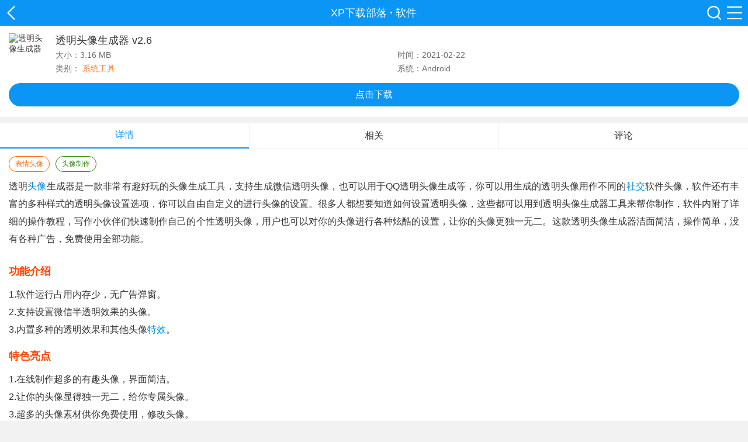

--- FILE ---
content_type: text/html
request_url: http://m.xp811.com/azxz/27132.html
body_size: 10028
content:

<!DOCTYPE html>
<html>
    <head>
        <meta charset="utf-8" />
        <meta name="applicable-device" content="mobile">
         <meta http-equiv='content-language' content='zh-CN'>
        <meta http-equiv="Cache-Control" content="no-transform" />
       <meta id="viewport" name="viewport" content="width=device-width, initial-scale=1.0, minimum-scale=1.0, maximum-scale=1.0, user-scalable=no">
        <title>透明头像生成器手机app_透明头像生成器 v2.6 安卓手机版-XP下载部落</title>
        <meta name="keywords" content="透明头像生成器手机版,透明头像生成器软件下载,微信透明头像生成器软件2021" />
        <meta name="description" content="透明头像生成器是一款非常有趣好玩的头像生成工具，支持生成微信透明头像，也可以用于QQ透明头像生成等，你可以用生成的透明头像用作不同的社交软件头像，软件还有丰富的多种样式的透明头像设置选项，你可以自由自定义的进行头像的设置。很多人都想要知道如何设置透明头像，这些都可以用到透明头像生成器工具来帮你制作，软件内附了详细的操作教程，写作小伙伴们快速制作自己的个性透明头像，用户也可以对你的头像进行各种炫酷的设置，让你的头像更独一无二。这款透明头像生成器洁面简洁，操作简单，没有各种广告，免费使用全部功能。" />
        <link rel="canonical" href="http://www.xp811.com/azxz/27132.html">
        <link type="text/css" rel="stylesheet" href="https://static.xp811.com/m/css/style.css"></head>
        <script src="https://static.xp811.com/m/js/jquery-1.8.3.min.js"></script>
        <script src="https://static.xp811.com/m/js/down.min.js"></script>
        <script src="https://static.xp811.com/m/js/info.js"></script>
    <body>
        <div class="wrap">
            <div class="header">
    <div class="head">
        <a href="javascript:history.go(-1)" target="_self" class="backbtn">XP下载部落</a>
        <p class="back-tit">
            <a href="/">XP下载部落</a>
                         · <a href="/azxz/">软件</a>
                    </p>
        <div class="menu">
            <a href="/search.html"></a>
            <b></b>
        </div>
    </div>
</div>
<div class="menu-box az_menu">
    <div class="menu-main">
        <h3><a>游戏</a></h3>
        <ul class="clearfix">

            <li><a href="/azgame/3/">休闲益智</a></li>
            <li><a href="/azgame/4/">跑酷竞速</a></li>
            <li><a href="/azgame/5/">动作冒险</a></li>
            <li><a href="/azgame/6/">经营策略</a></li>
            <li><a href="/azgame/7/">飞行射击</a></li>
            <li><a href="/azgame/8/">角色扮演</a></li>
            <li><a href="/azgame/9/">体育竞技</a></li>
        </ul>
    </div>
    <div class="menu-main">
        <h3><a>应用</a></h3>
        <ul class="clearfix">

            <li><a href="/azxz/15/">新闻阅读</a></li>
            <li><a href="/azxz/14/">理财购物</a></li>
            <li><a href="/azxz/13/">社交通讯</a></li>
            <li><a href="/azxz/12/">视频音乐</a></li>
            <li><a href="/azxz/11/">系统工具</a></li>
            <li><a href="/azxz/16/">摄影美化</a></li>
            <li><a href="/azxz/17/">办公应用</a></li>
            <li><a href="/azxz/18/">生活实用</a></li>
            <li><a href="/azxz/19/">旅游导航</a></li>
            <li><a href="/azxz/20/">桌面壁纸</a></li>
            <li><a href="/azxz/21/">学习教育</a></li>
        </ul>
    </div>
    <div class="menu-main">
        <h3><a>专题</a></h3>
        <ul class="clearfix">        
            <li><a href="/zt/azgame/">游戏专题</a></li>
            <li><a href="/zt/azapp/">应用专题</a></li>
        </ul>
    </div>
    <div class="menu-main">
        <h3><a>资讯</a></h3>
        <ul class="clearfix">        
            <li><a href="/gonglue/">手游攻略</a></li>
            <li><a href="/zixun/">资讯中心</a></li>
        </ul>
    </div>
    <div class="back">
        <button>关闭菜单</button>
    </div>
</div>
<div class="menu-box pg_menu">
    <div class="menu-main">
        <h3><a>游戏</a></h3>
        <ul class="clearfix">

            <li><a href="/azgame/3/">休闲益智</a></li>
            <li><a href="/azgame/4/">跑酷竞速</a></li>
            <li><a href="/azgame/5/">动作冒险</a></li>
            <li><a href="/azgame/6/">经营策略</a></li>
            <li><a href="/azgame/7/">飞行射击</a></li>
            <li><a href="/azgame/8/">角色扮演</a></li>
            <li><a href="/azgame/9/">体育竞技</a></li>
        </ul>
    </div>
    <div class="menu-main">
        <h3><a>应用</a></h3>
        <ul class="clearfix">

            <li><a href="/azxz/15/">新闻阅读</a></li>
            <li><a href="/azxz/14/">理财购物</a></li>
            <li><a href="/azxz/13/">社交通讯</a></li>
            <li><a href="/azxz/12/">视频音乐</a></li>
            <li><a href="/azxz/11/">系统工具</a></li>
            <li><a href="/azxz/16/">摄影美化</a></li>
            <li><a href="/azxz/17/">办公应用</a></li>
            <li><a href="/azxz/18/">生活实用</a></li>
            <li><a href="/azxz/19/">旅游导航</a></li>
            <li><a href="/azxz/20/">桌面壁纸</a></li>
            <li><a href="/azxz/21/">学习教育</a></li>

        </ul>
    </div>
    <div class="menu-main">
        <h3><a>专题</a></h3>
        <ul class="clearfix">        
            <li><a href="/zt/azgame/">游戏专题</a></li>
            <li><a href="/zt/azapp/">应用专题</a></li>
        </ul>
    </div>
    <div class="menu-main">
        <h3><a>资讯</a></h3>
        <ul class="clearfix">        
            <li><a href="/gonglue/">手游攻略</a></li>
            <li><a href="/zixun/">资讯中心</a></li>
        </ul>
    </div>
    <div class="back">
        <button>关闭菜单</button>
    </div>
</div>
            <div class="soft-main">
                <div class="soft-info clearfix">
                    <img src="https://img.xp811.com/d/file/2021/0222/6256a8af14922edd7f068bc0d04626b6.jpg" alt="透明头像生成器">
                    <h1>透明头像生成器 v2.6</h1>
                    <p>
                        <span>大小：3.16 MB</span>
                        <span class="sp1">时间：2021-02-22</span>
                    </p>
                    <p>
                        <span>类别：
                            <a class="c1">系统工具</a></span>
                        <span>系统：Android</span></p>
                </div>
                <div class="soft-download">
                                        <div class="down-url">
                        <a class="pt" href="https://d6.xp811old.kyapk.cn/apk/tmtxscq.apk" rel="nofollow">点击下载</a>
                    </div>
                                    </div>
            </div>
                        <div class="info-box">
                <ul class="cont-tab">
                    <li class="selected"><b>详情</b></li>
                    <li><b>相关</b></li>
                    <li><b>评论</b></li>
                </ul>
                <div class="cont bottom_bor" style="display: block;">
                    <div class="cent_tags">
                        <a class="a0">表情头像</a><a class="a1">头像制作</a>                    </div>
                    <div class="intro">
                        透明<a href="/zt/gxtxzz/" target="_blank">头像</a>生成器是一款非常有趣好玩的头像生成工具，支持生成微信透明头像，也可以用于QQ透明头像生成等，你可以用生成的透明头像用作不同的<a href="/zt/azshejiao/" target="_blank">社交</a>软件头像，软件还有丰富的多种样式的透明头像设置选项，你可以自由自定义的进行头像的设置。很多人都想要知道如何设置透明头像，这些都可以用到透明头像生成器工具来帮你制作，软件内附了详细的操作教程，写作小伙伴们快速制作自己的个性透明头像，用户也可以对你的头像进行各种炫酷的设置，让你的头像更独一无二。这款透明头像生成器洁面简洁，操作简单，没有各种广告，免费使用全部功能。<br /><img alt="" src="https://img.xp811.com/d/file/2021/0222/210e0eee9df94fe290b547d805edb7d4.jpg" style="width: 300px; height: 533px;" />
<h3>功能介绍</h3>1.软件运行占用内存少，无广告弹窗。<br />2.支持设置微信半透明效果的头像。<br />3.内置多种的透明效果和其他头像<a href="/zt/txxjrj/" target="_blank">特效</a>。
<h3>特色亮点</h3>1.在线制作超多的有趣头像，界面简洁。<br />2.让你的头像显得独一无二，给你专属头像。<br />3.超多的头像素材供你免费使用，修改头像。
<h3>小编点评</h3>透明头像生成器是一款非常个性化十足的便捷头像修改软件，里面还有很多使用的头像功能，你可以在这里挑选和自己制作<a href="/zt/wbbjq/" target="_blank">编辑</a>头像，让你的头像变得更加特殊。                    </div>
                </div>
            </div>
            <div class="yxmod xgsoft">
                <div class="list-tit">
                    <h3>相关软件</h3>
                </div>
                <div class="xg-list">
                    <ul class="xg-ul">
                                        <li>
                        <a href="/azxz/44639.html" class="img" title="有画头像手绘">
                            <img src="https://img.xp811.com/d/file/2021/1020/dca6ed48e154689c6233ec32239c0175.jpg" alt="有画头像手绘">
                            <span>有画头像手绘</span></a>
                    </li>
                                        <li>
                        <a href="/azxz/34590.html" class="img" title="Q版头像制作软件">
                            <img src="https://img.xp811.com/d/file/2021/0706/765551ad437dec35447c404a20307c7d.jpg" alt="Q版头像制作软件">
                            <span>Q版头像制作软件</span></a>
                    </li>
                                        <li>
                        <a href="/azxz/34199.html" class="img" title="头像社">
                            <img src="https://img.xp811.com/d/file/2021/0630/9c5e89d299fefdc0dc3163c36861bdd2.png" alt="头像社">
                            <span>头像社</span></a>
                    </li>
                                        <li>
                        <a href="/azxz/32383.html" class="img" title="头像秀秀">
                            <img src="https://img.xp811.com/d/file/2021/0603/0a9a6296b95f6bce4b56cb0da1d2d27f.jpg" alt="头像秀秀">
                            <span>头像秀秀</span></a>
                    </li>
                                        <li>
                        <a href="/azxz/29738.html" class="img" title="头像鸭">
                            <img src="https://img.xp811.com/d/file/2021/0412/5614c4d2622e373bea33172b2cbb0af2.jpg" alt="头像鸭">
                            <span>头像鸭</span></a>
                    </li>
                                        <li>
                        <a href="/azxz/25125.html" class="img" title="仙女头像">
                            <img src="https://img.xp811.com/d/file/2021/0107/69254d5560840c196ec6bf00249723d1.jpg" alt="仙女头像">
                            <span>仙女头像</span></a>
                    </li>
                                        <li>
                        <a href="/azxz/24916.html" class="img" title="情侣头像社">
                            <img src="https://img.xp811.com/d/file/2021/0104/a092487725bfc741df0b7834fc78f6aa.jpg" alt="情侣头像社">
                            <span>情侣头像社</span></a>
                    </li>
                                        <li>
                        <a href="/azxz/22657.html" class="img" title="精选头像大全">
                            <img src="https://img.xp811.com/d/file/2020/1202/efbdfd3fa6414eae1866a97e30d58d2b.jpg" alt="精选头像大全">
                            <span>精选头像大全</span></a>
                    </li>
                                        <li>
                        <a href="/azxz/16575.html" class="img" title="情侣头像">
                            <img src="https://img.xp811.com/d/file/2020/0709/2019d8761bd6b491b4eadb8932cca21f.jpg" alt="情侣头像">
                            <span>情侣头像</span></a>
                    </li>
                                        <li>
                        <a href="/azxz/71568.html" class="img" title="头像小助手">
                            <img src="https://img.xp811.com/d/file/2022/1228/f23da0faa0fddc6f0f5951f06adde934.jpg" alt="头像小助手">
                            <span>头像小助手</span></a>
                    </li>
                                        </ul>
                </div>
            </div>
            <div class="yxmod love-tab-box">
                <div class="list-tit mt10">
                    <h3>猜你喜欢</h3>
                </div>
                <div class="pagescroll swiper-love">
                    <ul class="love-btn"></ul>
                    <ul class="love-ul swiper-wrapper">
                                                <li class="love-cont swiper-slide">
                            <dl>
                                <dt>
                                    <a href="/zt/mftx/">免费头像app</a></dt>
                                <dd>随着互联网技术的广泛使用，在现今网络时代越来越多的用户喜欢在网上聊天，那么必不可少的就是要给自己设置一个网络头像，不知道有没有朋友曾经困扰过头像查找的问题，今天小编来给大家解决这个困扰，我给大家带来了免费头像app实用专题，里面有头像集app、头像库app等软件，它们都提供有海量头像资源可以下载使用，轻松满足大家需求。</dd>
                                <dd class="love-info">
                                    <a href="/zt/mftx/">进入专区</a></dd>
                            </dl>
                            <ul>
                                                                    <li>
                                        <a href="/azxz/13411.html">
                                            <img src="https://img.xp811.com/d/file/2019/1210/d10d868b5bbc975e91c4da651876e94e.png" alt="头像大全" />
                                            <strong>头像大全</strong></a>
                                    </li>
                                                                    <li>
                                        <a href="/azxz/22657.html">
                                            <img src="https://img.xp811.com/d/file/2020/1202/efbdfd3fa6414eae1866a97e30d58d2b.jpg" alt="精选头像大全" />
                                            <strong>精选头像大全</strong></a>
                                    </li>
                                                                    <li>
                                        <a href="/azxz/24916.html">
                                            <img src="https://img.xp811.com/d/file/2021/0104/a092487725bfc741df0b7834fc78f6aa.jpg" alt="情侣头像社" />
                                            <strong>情侣头像社</strong></a>
                                    </li>
                                                                    <li>
                                        <a href="/azxz/32383.html">
                                            <img src="https://img.xp811.com/d/file/2021/0603/0a9a6296b95f6bce4b56cb0da1d2d27f.jpg" alt="头像秀秀" />
                                            <strong>头像秀秀</strong></a>
                                    </li>
                                                                    <li>
                                        <a href="/pgyy/32862.html">
                                            <img src="https://img.xp811.com/d/file/2021/0610/a1b6d9cc849782d86d9d2b9411aac7f5.png" alt="头像秀秀" />
                                            <strong>头像秀秀</strong></a>
                                    </li>
                                                                    <li>
                                        <a href="/azxz/34199.html">
                                            <img src="https://img.xp811.com/d/file/2021/0630/9c5e89d299fefdc0dc3163c36861bdd2.png" alt="头像社" />
                                            <strong>头像社</strong></a>
                                    </li>
                                                                    <li>
                                        <a href="/azxz/34590.html">
                                            <img src="https://img.xp811.com/d/file/2021/0706/765551ad437dec35447c404a20307c7d.jpg" alt="Q版头像制作软件" />
                                            <strong>Q版头像制作软件</strong></a>
                                    </li>
                                                                    <li>
                                        <a href="/azxz/37106.html">
                                            <img src="https://img.xp811.com/d/file/2021/0805/a82666a9455d68feae117b8072e521e9.jpg" alt="头像壁纸大全" />
                                            <strong>头像壁纸大全</strong></a>
                                    </li>
                                                            </ul>
                        </li>
                                                <li class="love-cont swiper-slide">
                            <dl>
                                <dt>
                                    <a href="/zt/zztxrjian/">自制头像软件</a></dt>
                                <dd>如今市面上有许多头像制作软件，有许多用户不太喜欢跟别人用一样的头像，因此市面上也出现了许多可以自己DIY定制的头像制作软件，各种风格特色都有，小编在这里为大家整理了一份自制头像软件，感兴趣的用户就下载试试吧。</dd>
                                <dd class="love-info">
                                    <a href="/zt/zztxrjian/">进入专区</a></dd>
                            </dl>
                            <ul>
                                                                    <li>
                                        <a href="/azxz/13411.html">
                                            <img src="https://img.xp811.com/d/file/2019/1210/d10d868b5bbc975e91c4da651876e94e.png" alt="头像大全" />
                                            <strong>头像大全</strong></a>
                                    </li>
                                                                    <li>
                                        <a href="/azxz/16575.html">
                                            <img src="https://img.xp811.com/d/file/2020/0709/2019d8761bd6b491b4eadb8932cca21f.jpg" alt="情侣头像" />
                                            <strong>情侣头像</strong></a>
                                    </li>
                                                                    <li>
                                        <a href="/pgyy/22368.html">
                                            <img src="https://img.xp811.com/d/file/2020/1127/590c335efc7bba722c721b09200c51ec.jpg" alt="头像制作" />
                                            <strong>头像制作</strong></a>
                                    </li>
                                                                    <li>
                                        <a href="/azxz/22657.html">
                                            <img src="https://img.xp811.com/d/file/2020/1202/efbdfd3fa6414eae1866a97e30d58d2b.jpg" alt="精选头像大全" />
                                            <strong>精选头像大全</strong></a>
                                    </li>
                                                                    <li>
                                        <a href="/azxz/24916.html">
                                            <img src="https://img.xp811.com/d/file/2021/0104/a092487725bfc741df0b7834fc78f6aa.jpg" alt="情侣头像社" />
                                            <strong>情侣头像社</strong></a>
                                    </li>
                                                                    <li>
                                        <a href="/azxz/32383.html">
                                            <img src="https://img.xp811.com/d/file/2021/0603/0a9a6296b95f6bce4b56cb0da1d2d27f.jpg" alt="头像秀秀" />
                                            <strong>头像秀秀</strong></a>
                                    </li>
                                                                    <li>
                                        <a href="">
                                            <img src="" alt="" />
                                            <strong></strong></a>
                                    </li>
                                                                    <li>
                                        <a href="/pgyy/32862.html">
                                            <img src="https://img.xp811.com/d/file/2021/0610/a1b6d9cc849782d86d9d2b9411aac7f5.png" alt="头像秀秀" />
                                            <strong>头像秀秀</strong></a>
                                    </li>
                                                            </ul>
                        </li>
                                                <li class="love-cont swiper-slide">
                            <dl>
                                <dt>
                                    <a href="/zt/mftxzzrj/">免费头像制作软件</a></dt>
                                <dd>现在很多人的头像都是非常有特色的，不同的类型应有尽有，卡通、自拍照、艺术照、手绘等，深受广大用户的喜欢。网上也推出了许多头像制作软件，按照自己的想法去设计，还拥有丰富的素材搭配使用，轻松制作出独一无二的头像，展现有个性的自己。小编为大家整理了免费的头像制作软件，满足了你的创作需求，还能上传到平台上和大家一起分享，欢迎来本站下载。</dd>
                                <dd class="love-info">
                                    <a href="/zt/mftxzzrj/">进入专区</a></dd>
                            </dl>
                            <ul>
                                                                    <li>
                                        <a href="/azxz/9942.html">
                                            <img src="https://img.xp811.com/d/file/2019/1118/e0e7e85ca98799351036668b6064d105.jpg" alt="画头像" />
                                            <strong>画头像</strong></a>
                                    </li>
                                                                    <li>
                                        <a href="/azxz/16575.html">
                                            <img src="https://img.xp811.com/d/file/2020/0709/2019d8761bd6b491b4eadb8932cca21f.jpg" alt="情侣头像" />
                                            <strong>情侣头像</strong></a>
                                    </li>
                                                                    <li>
                                        <a href="/azxz/16794.html">
                                            <img src="https://img.xp811.com/d/file/2020/0721/f2883a404bc4baeea37156f8ddd2027d.jpg" alt="头像精灵" />
                                            <strong>头像精灵</strong></a>
                                    </li>
                                                                    <li>
                                        <a href="/pgyy/18627.html">
                                            <img src="https://img.xp811.com/d/file/2020/1015/3ac7d2d4530d19d3967414d406462f17.jpg" alt="头像精灵" />
                                            <strong>头像精灵</strong></a>
                                    </li>
                                                                    <li>
                                        <a href="/pgyy/22368.html">
                                            <img src="https://img.xp811.com/d/file/2020/1127/590c335efc7bba722c721b09200c51ec.jpg" alt="头像制作" />
                                            <strong>头像制作</strong></a>
                                    </li>
                                                                    <li>
                                        <a href="/azxz/24916.html">
                                            <img src="https://img.xp811.com/d/file/2021/0104/a092487725bfc741df0b7834fc78f6aa.jpg" alt="情侣头像社" />
                                            <strong>情侣头像社</strong></a>
                                    </li>
                                                                    <li>
                                        <a href="/azxz/25125.html">
                                            <img src="https://img.xp811.com/d/file/2021/0107/69254d5560840c196ec6bf00249723d1.jpg" alt="仙女头像" />
                                            <strong>仙女头像</strong></a>
                                    </li>
                                                                    <li>
                                        <a href="/azxz/29644.html">
                                            <img src="https://img.xp811.com/d/file/2021/0409/aec2827cc88ed3b5b161f0d64aba56d8.jpg" alt="头像库" />
                                            <strong>头像库</strong></a>
                                    </li>
                                                            </ul>
                        </li>
                                                
                    </ul>
                    <div class="swiper-pagination-love"></div>
                </div>
            </div>
            <div class="yxmod">
                <div class="list-tit">
                    <h3>用户评论</h3>
                </div>
                <div class="plbox">
                    <div class="plTit">
                        <p>
                            <span>0</span>
                            <i>
                            </i>条评论</p>
                    </div>
                    <input type="text" placeholder="写下你的宝贵意见~">
                    <div class="plbut" style="display: none;">
                        <input class="yzm" type="text" placeholder="请输入验证码">
                        <img src="/e/ShowKey/?v=pl" onclick="this.src='/e/ShowKey/?v=pl&amp;t='+Math.random();$(this).next().focus();" title="看不清楚,点击刷新">
                        <i>评论需审核后才能显示</i>
                    </div>
                    <div class="plbut" style="display: none;">
                        <input class="plbtn" type="button" value="提交评论">
                        <input class="cancel" type="button" value="取消"></div>
                    <ul></ul>
                </div>
            </div>
            <div class="yxmod">
                <div class="list-tit">
                    <h3>热门推荐</h3>
                </div>
                <div class="xg-list">
                    <ul class="xg-ul">
                                        <li>
                        <a href="/azxz/15762.html" class="img" title="bt蚂蚁磁力搜索">
                            <img src="https://img.xp811.com/d/file/2020/0603/e9c96553a775bbf4c2c35708cbdbba23.jpg" alt="bt蚂蚁磁力搜索">
                            <span>bt蚂蚁磁力搜索</span></a>
                    </li>
                                        <li>
                        <a href="/azxz/9741.html" class="img" title="360手机助手">
                            <img src="https://img.xp811.com/d/file/2022/0810/0bb7d16b2a97c675962da48f301eb430.png" alt="360手机助手">
                            <span>360手机助手</span></a>
                    </li>
                                        <li>
                        <a href="/azxz/13749.html" class="img" title="Google谷歌商店(Google Play Store)">
                            <img src="https://img.xp811.com/d/file/2022/0801/7bf73b3c85489d031dcaf65b7559325b.jpg" alt="Google谷歌商店(Google Play Store)">
                            <span>Google谷歌商店(Google Play Store)</span></a>
                    </li>
                                        <li>
                        <a href="/azxz/13214.html" class="img" title="讯飞输入法">
                            <img src="https://img.xp811.com/d/file/2019/1128/423ef75ca825fc12c786490cb82c78ee.jpg" alt="讯飞输入法">
                            <span>讯飞输入法</span></a>
                    </li>
                                        <li>
                        <a href="/azxz/13138.html" class="img" title="搜狗输入法">
                            <img src="https://img.xp811.com/d/file/2019/1126/592026da3f26655002752f0f87779277.jpg" alt="搜狗输入法">
                            <span>搜狗输入法</span></a>
                    </li>
                                        <li>
                        <a href="/azxz/21194.html" class="img" title="闪电下载(闪电侠万能下载神器)">
                            <img src="https://img.xp811.com/d/file/2020/1110/c3033d1daa857a699e887eaa22b68100.jpg" alt="闪电下载(闪电侠万能下载神器)">
                            <span>闪电下载(闪电侠万能下载神器)</span></a>
                    </li>
                                        <li>
                        <a href="/azxz/9742.html" class="img" title="360手机卫士">
                            <img src="https://img.xp811.com/d/file/2019/1024/f98c307f7deb5562bd05d7e798939c7c.jpg" alt="360手机卫士">
                            <span>360手机卫士</span></a>
                    </li>
                                        <li>
                        <a href="/azxz/14681.html" class="img" title="搜狗搜索">
                            <img src="https://img.xp811.com/d/file/2022/0803/997470c301d2ccf7a599253ac2bd449a.jpg" alt="搜狗搜索">
                            <span>搜狗搜索</span></a>
                    </li>
                                        <li>
                        <a href="/azxz/27235.html" class="img" title="磁力星球">
                            <img src="https://img.xp811.com/d/file/2021/0223/3c45f90767e9ac879ed322e105c9de39.jpg" alt="磁力星球">
                            <span>磁力星球</span></a>
                    </li>
                                        <li>
                        <a href="/azxz/13587.html" class="img" title="KingRoot">
                            <img src="https://img.xp811.com/d/file/2020/0104/862a2873bda73d375b259f4ba86ac54b.jpg" alt="KingRoot">
                            <span>KingRoot</span></a>
                    </li>
                                        </ul>
                </div>
            </div>
            <div class="yxmod">
                <div class="list-tit">
                    <h3>本类最新</h3>
                </div>
                <div class="bnnews">
                    <ul class="bnnews-ul">
                                                <li>
                            <a href="/azxz/77345.html" class="h-left">
                                <img src="https://img.xp811.com/d/file/2023/0504/7d33e9a4e2121876511cd576a2058aa9.png" alt="随身测量仪">
                                <p>
                                    <strong>随身测量仪</strong>
                                    <b>
                                        <span>32.5MB</span>
                                        <span>
                                            v2.9.1</span></b>
                                    <b>随身测量仪app安卓手机版下载是一款专业的测量测距软件APP，使用这款软件就能快速的测量物体的尺寸，就连我们人的身高都能通过这款软件来进行测量，只要通过镜头就能全面测量物体的相关数据，大家如果经常会进行测量的话，不妨下载这款软件备用！</b>
                                </p>
                            </a>
                            <a href="/azxz/77345.html" class="h-right">下载</a></li>
                                                <li>
                            <a href="/azxz/77342.html" class="h-left">
                                <img src="https://img.xp811.com/d/file/2023/0504/8c529afd43ea1e6c5950b72069447906.png" alt="锁屏动态主题壁纸">
                                <p>
                                    <strong>锁屏动态主题壁纸</strong>
                                    <b>
                                        <span>23.71MB</span>
                                        <span>
                                            v1.0.0</span></b>
                                    <b>锁屏动态主题壁纸APP是一款提供各种精美动态主题壁纸的应用程序，用户可以通过该应用程序选择不同的主题和壁纸来美化自己的手机锁屏界面，锁屏动态主题壁纸APP是一款提供精美动态主题壁纸的应用程序，具有动态主题、多种壁纸、自定义设置、快捷操作、节能省电等功能，可以让用户的手机锁屏界面更加生动、美观、实用。</b>
                                </p>
                            </a>
                            <a href="/azxz/77342.html" class="h-right">下载</a></li>
                                                <li>
                            <a href="/azxz/77337.html" class="h-left">
                                <img src="https://img.xp811.com/d/file/2023/0504/19eb96a53d3acd1d61e7cd1c5e14c4a9.jpg" alt="ASKA出行">
                                <p>
                                    <strong>ASKA出行</strong>
                                    <b>
                                        <span>53.87MB</span>
                                        <span>
                                            v1.0.0</span></b>
                                    <b>ASKA出行手机版能够为用户提供个性化、高品质的出行体验。与一般的出行应用相比，ASKA出行手机版的最大优势在于它采用了“空中出租车”的概念，让用户可以享受更加高效、快捷的出行服务。ASKA出行手机版拥有舒适节能的驾驶选项，非常简单就可以让大家了解更多有关出行的具体内容，还能实时监控查看车辆信息，让用户详细了解电动车出行内容，更有助于帮助用户高效出行。</b>
                                </p>
                            </a>
                            <a href="/azxz/77337.html" class="h-right">下载</a></li>
                                                <li>
                            <a href="/azxz/77319.html" class="h-left">
                                <img src="https://img.xp811.com/d/file/2023/0503/9525e83f969e35ad18ed1f6ccae491d9.png" alt="手账贴纸">
                                <p>
                                    <strong>手账贴纸</strong>
                                    <b>
                                        <span>79.65MB</span>
                                        <span>
                                            v3.1.3</span></b>
                                    <b>手账贴纸软件是一款方便实用的记录日记和文字便签的软件，具有多款可供选择的贴纸图片，让你既可以放置便签信息，又可以记录私密文字日记，可以免费供给用户使用，用户可以打造专属于自己的手账作品，操作起来非常简单，用户可以随时在线制作手账记录，感兴趣的小伙伴们，快来下载体验吧！</b>
                                </p>
                            </a>
                            <a href="/azxz/77319.html" class="h-right">下载</a></li>
                                                <li>
                            <a href="/azxz/77298.html" class="h-left">
                                <img src="https://img.xp811.com/d/file/2023/0502/6e7699f8390edc3bd6167f36dbaed472.png" alt="遥望主题壁纸">
                                <p>
                                    <strong>遥望主题壁纸</strong>
                                    <b>
                                        <span>9.74MB</span>
                                        <span>
                                            v1.1.0</span></b>
                                    <b>遥望主题壁纸是一款功能全面、服务优质的主题壁纸应用程序，特点在于提供海量壁纸、个性化定制、高清品质、简单易用和多样化功能等服务，为用户提供更加丰富、个性化的手机主题壁纸。</b>
                                </p>
                            </a>
                            <a href="/azxz/77298.html" class="h-right">下载</a></li>
                                                <li>
                            <a href="/azxz/76588.html" class="h-left">
                                <img src="https://img.xp811.com/d/file/2023/0412/36a7d433310b6e4900b6068b88cd4621.png" alt="迅雷极速版">
                                <p>
                                    <strong>迅雷极速版</strong>
                                    <b>
                                        <span>94.76M</span>
                                        <span>
                                            v7.60.0</span></b>
                                    <b>迅雷极速版安卓汇聚了海量资源，包括视频、文件和图片等，用户可以在搜索框中输入关键词，精准检索节省更多时间和繁琐的步骤。同时，界面简洁操作简单，多个版块分类详细，涵盖了短视频、文件下载和直播间等，用户可以根据自己的需求来选择。迅雷极速版安卓还可以自定义界面字体大小、背景颜色，营造良好的环境，且支持离线下载，即使在没有网络的情况下，也能继续观看和阅读，实现随时随地观看。</b>
                                </p>
                            </a>
                            <a href="/azxz/76588.html" class="h-right">下载</a></li>
                                                <li>
                            <a href="/azxz/76581.html" class="h-left">
                                <img src="https://img.xp811.com/d/file/2023/0412/0138444f454a4772ae37e06ed4a44e14.jpg" alt="掌上英雄联盟">
                                <p>
                                    <strong>掌上英雄联盟</strong>
                                    <b>
                                        <span>149.9MB</span>
                                        <span>
                                            v9.4.2</span></b>
                                    <b>掌上英雄联盟是腾讯公司为旗下的热门端游所研发打造的游戏工具，是可以直接在手机端使用的便捷产品，该应用工具内置有丰富全面的英雄联盟游戏资料，像是有武器库、英雄池等等版块，可以随时随地打开</b>
                                </p>
                            </a>
                            <a href="/azxz/76581.html" class="h-right">下载</a></li>
                                                <li>
                            <a href="/azxz/76577.html" class="h-left">
                                <img src="https://img.xp811.com/d/file/2023/0412/11bb3a400d7f73534a1fa6a5d74d48c6.jpg" alt="os14">
                                <p>
                                    <strong>os14</strong>
                                    <b>
                                        <span>18.93MB</span>
                                        <span>
                                            v3.3</span></b>
                                    <b>os14安卓版是一款非常有意思的苹果桌面模拟工具，能够带你体验到将安卓手机桌面替换成苹果桌面的布局，享受像苹果手机般的桌面效果以及屏幕显示，画面切换流畅且完美还原解锁方式及各种快捷键，os14无论是从自定义快捷键或者是主题壁纸等功能全都包含在内，仅需开启软件就能快速更换体验苹果手机般的使用体验，多样趣味玩法等你来探索体验，如果你也想体验苹果手机的话不妨试试这款软件。</b>
                                </p>
                            </a>
                            <a href="/azxz/76577.html" class="h-right">下载</a></li>
                                            </ul>

                </div>
            </div>
            <div class="yxmod">
                <div class="list-tit">
                    <h3>相关文章</h3>
                </div>
                <div class="xgart">
                    <ul class="clearfix">
                                                   
                    <li><i></i><a target="_blank" href="/zixun/3981.html">蚂蚁庄园4月12日小课堂答案是什么 蚂蚁庄园4月12日小课堂答案分享</a></li>
                               
                    <li><i></i><a target="_blank" href="/zixun/3977.html">消逝的光芒十大神器在哪及怎么获取 消逝的光芒十大神器位置及获取方式分享</a></li>
                               
                    <li><i></i><a target="_blank" href="/zixun/3973.html">鸿蒙系统3.0有什么新功能 鸿蒙系统3.0新功能介绍</a></li>
                               
                    <li><i></i><a target="_blank" href="/zixun/3968.html">拣爱第二章怎么攻略 第二章攻略流程</a></li>
                               
                    <li><i></i><a target="_blank" href="/zixun/3966.html">代号鸢台服港服怎么充值 代号鸢台服港服充值方式分享</a></li>
                               
                    <li><i></i><a target="_blank" href="/zixun/3949.html">蚂蚁庄小鸡蚂蚁庄园今日答案4.7</a></li>
                                                            </ul>
                </div>
            </div>
            <script>
                var _webInfo = {};_webInfo={Username:"klx",classid:"131",Id:"27132"};
            </script>
            <div class="footer-nav">
  <ul>
    <li><a href="/gamenew.html">最新游戏</a></li>
    <li><a href="/appnew.html">最新软件</a></li>
    <li><a href="/zt/">最新专题</a></li>
  </ul>
</div>
<div class="footer-bot"> <a href="/sitemap.html">网站地图</a> | <a href="//m.xp811.com/">返回首页</a> </div>
<a class="backTop" href="#">返回顶部</a>
<script src="https://static.xp811.com/m/js/common.js"></script>
        </div>
        <div style="display: none;"><script src=/e/public/ViewClick/?classid=131&id=27132&addclick=1></script></div>
        <script type="application/ld+json">
            {
                "@context": "https://zhanzhang.baidu.com/contexts/cambrian.jsonld",
                "@id": "http://m.xp811.com/azxz/27132.html",
                "appid": "否",
                "title": "透明头像生成器手机app_透明头像生成器 v2.6 安卓手机版-XP下载部落",
                "images": ["https://img.xp811.com/d/file/2021/0222/6256a8af14922edd7f068bc0d04626b6.jpg"],
                "description": "透明头像生成器是一款非常有趣好玩的头像生成工具，支持生成微信透明头像，也可以用于QQ透明头像生成等，你可以用生成的透明头像用作不同的社交软件头像，软件还有丰富的多种样式的透明头像设置选项，你可以自由自定义的进行头像的设置。很多人都想要知道如何设置透明头像，这些都可以用到透明头像生成器工具来帮你制作，软件内附了详细的操作教程，写作小伙伴们快速制作自己的个性透明头像，用户也可以对你的头像进行各种炫酷的设置，让你的头像更独一无二。这款透明头像生成器洁面简洁，操作简单，没有各种广告，免费使用全部功能。",
                "pubDate": "2021-02-22T11:51:51",
                "upDate": "2021-02-22T11:54:13"
            }
        </script>
    </body>
</html>

--- FILE ---
content_type: text/html; charset=UTF-8
request_url: https://www.xp811.com/apis/
body_size: 101
content:
{"code":1,"data":{"auth":"","azurl":"","cname":"","ggurl":"","iosurl":"","ispack":"","num":"","rootid":"","size":"","tags":"\u8868\u60c5\u5934\u50cf,\u5934\u50cf\u5236\u4f5c","tbtype":"","cid":"131"}}